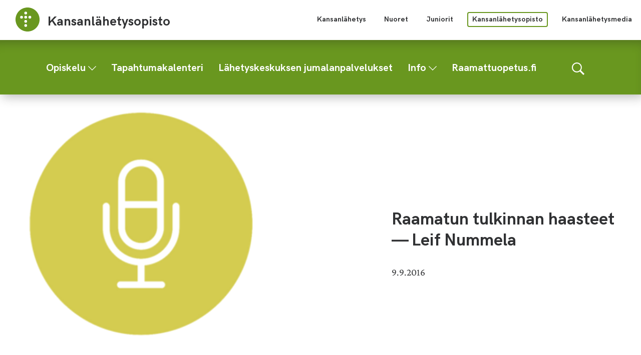

--- FILE ---
content_type: text/html; charset=UTF-8
request_url: https://kansanlahetysopisto.fi/2016/09/09/raamatuntulkinnan-haasteet-leif-nummela/
body_size: 11105
content:
					<!doctype html>
<html lang="fi">
<head>
	<meta charset="utf-8">
	<meta http-equiv="x-ua-compatible" content="ie=edge">
	<meta name="viewport" content="width=device-width, initial-scale=1">
	<meta name="msapplication-TileColor" content="#2b5797">
	<meta name="theme-color" content="#ffffff">
			<link rel="apple-touch-icon" sizes="180x180" href="https://kansanlahetysopisto.fi/wp-content/uploads/sites/3/2019/09/cropped-kansanlahetysopisto_logo_rgb_72dpi-1-180x180.png">
		<link rel="icon" type="image/png" sizes="32x32" href="https://kansanlahetysopisto.fi/wp-content/uploads/sites/3/2019/09/cropped-kansanlahetysopisto_logo_rgb_72dpi-1-32x32.png">
		<link rel="icon" type="image/png" sizes="16x16" href="https://kansanlahetysopisto.fi/wp-content/uploads/sites/3/2019/09/cropped-kansanlahetysopisto_logo_rgb_72dpi-1-32x32.png">
			<link rel="mask-icon" href="/wp-content/themes/sekl/dist/images/safari-pinned-tab.svg" color="#5bbad5">
			<link rel="preload" as="script" href="https://consent.cookiebot.com/uc.js">
			<!-- cookiebot script start -->
	<script id="Cookiebot" src="https://consent.cookiebot.com/uc.js" data-culture="fi" data-cbid="a39e9edf-266d-4ff5-9ed3-c4c3d8d22ac7" data-blockingmode="auto" type="text/javascript"></script>
	<!-- cookiebot script end -->
	<title>Raamatun tulkinnan haasteet — Leif Nummela | Kansanlähetysopisto</title>
	<style>img:is([sizes="auto" i], [sizes^="auto," i]) { contain-intrinsic-size: 3000px 1500px }</style>
	
<!-- The SEO Framework by Sybre Waaijer -->
<link rel="canonical" href="https://kansanlahetysopisto.fi/2016/09/09/raamatuntulkinnan-haasteet-leif-nummela/" />
<meta name="description" content="Leif Nummela: Raamatun tulkinnan haasteet ja nykypäivän ihmiskäsitys – onko Raamattu relevantti tämän päivän ihmiselle?" />
<meta property="og:type" content="article" />
<meta property="og:locale" content="fi_FI" />
<meta property="og:site_name" content="Kansanlähetysopisto" />
<meta property="og:title" content="Raamatun tulkinnan haasteet — Leif Nummela | Kansanlähetysopisto" />
<meta property="og:description" content="Leif Nummela: Raamatun tulkinnan haasteet ja nykypäivän ihmiskäsitys – onko Raamattu relevantti tämän päivän ihmiselle? Opetus pidettiin Ryttylän Kansanlähetysopistolla 9.9.2016…" />
<meta property="og:url" content="https://kansanlahetysopisto.fi/2016/09/09/raamatuntulkinnan-haasteet-leif-nummela/" />
<meta property="og:image" content="https://kansanlahetysopisto.fi/wp-content/uploads/sites/3/2020/04/kuuntelusymboli-kapea-1200x394.png" />
<meta property="og:image:width" content="1689" />
<meta property="og:image:height" content="394" />
<meta property="article:published_time" content="2016-09-09T16:30:00+00:00" />
<meta property="article:modified_time" content="2020-12-22T09:06:22+00:00" />
<meta name="twitter:card" content="summary_large_image" />
<meta name="twitter:title" content="Raamatun tulkinnan haasteet — Leif Nummela | Kansanlähetysopisto" />
<meta name="twitter:description" content="Leif Nummela: Raamatun tulkinnan haasteet ja nykypäivän ihmiskäsitys – onko Raamattu relevantti tämän päivän ihmiselle? Opetus pidettiin Ryttylän Kansanlähetysopistolla 9.9.2016…" />
<meta name="twitter:image" content="https://kansanlahetysopisto.fi/wp-content/uploads/sites/3/2020/04/kuuntelusymboli-kapea-1200x394.png" />
<script type="application/ld+json">{"@context":"https://schema.org","@graph":[{"@type":"WebSite","@id":"https://kansanlahetysopisto.fi/#/schema/WebSite","url":"https://kansanlahetysopisto.fi/","name":"Kansanlähetysopisto","inLanguage":"fi","potentialAction":{"@type":"SearchAction","target":{"@type":"EntryPoint","urlTemplate":"https://kansanlahetysopisto.fi/etsi/{search_term_string}/"},"query-input":"required name=search_term_string"},"publisher":{"@type":"Organization","@id":"https://kansanlahetysopisto.fi/#/schema/Organization","name":"Kansanlähetysopisto","url":"https://kansanlahetysopisto.fi/","logo":{"@type":"ImageObject","url":"https://kansanlahetysopisto.fi/wp-content/uploads/sites/3/2020/04/kuuntelusymboli-kapea-1200x394.png","contentUrl":"https://kansanlahetysopisto.fi/wp-content/uploads/sites/3/2020/04/kuuntelusymboli-kapea-1200x394.png","width":1689,"height":394}}},{"@type":"WebPage","@id":"https://kansanlahetysopisto.fi/2016/09/09/raamatuntulkinnan-haasteet-leif-nummela/","url":"https://kansanlahetysopisto.fi/2016/09/09/raamatuntulkinnan-haasteet-leif-nummela/","name":"Raamatun tulkinnan haasteet — Leif Nummela | Kansanlähetysopisto","description":"Leif Nummela: Raamatun tulkinnan haasteet ja nykypäivän ihmiskäsitys – onko Raamattu relevantti tämän päivän ihmiselle?","inLanguage":"fi","isPartOf":{"@id":"https://kansanlahetysopisto.fi/#/schema/WebSite"},"breadcrumb":{"@type":"BreadcrumbList","@id":"https://kansanlahetysopisto.fi/#/schema/BreadcrumbList","itemListElement":[{"@type":"ListItem","position":1,"item":"https://kansanlahetysopisto.fi/","name":"Kansanlähetysopisto"},{"@type":"ListItem","position":2,"item":"https://kansanlahetysopisto.fi/kategoria/raamattuopetus/","name":"Kategoria: Raamattuopetus"},{"@type":"ListItem","position":3,"name":"Raamatun tulkinnan haasteet — Leif Nummela"}]},"potentialAction":{"@type":"ReadAction","target":"https://kansanlahetysopisto.fi/2016/09/09/raamatuntulkinnan-haasteet-leif-nummela/"},"datePublished":"2016-09-09T16:30:00+00:00","dateModified":"2020-12-22T09:06:22+00:00","author":{"@type":"Person","@id":"https://kansanlahetysopisto.fi/#/schema/Person/336f4c80d49433aa57bea41b1a0697cf","name":"tiitusluukkanen"}}]}</script>
<!-- / The SEO Framework by Sybre Waaijer | 2.11ms meta | 0.12ms boot -->

<link rel='dns-prefetch' href='//maps.googleapis.com' />
		<!-- This site uses the Google Analytics by MonsterInsights plugin v9.11.1 - Using Analytics tracking - https://www.monsterinsights.com/ -->
							<script src="//www.googletagmanager.com/gtag/js?id=G-G90D2ZTRRR"  data-cfasync="false" data-wpfc-render="false" type="text/plain" data-cookieconsent="statistics" async></script>
			<script data-cfasync="false" data-wpfc-render="false" type="text/plain" data-cookieconsent="statistics">
				var mi_version = '9.11.1';
				var mi_track_user = true;
				var mi_no_track_reason = '';
								var MonsterInsightsDefaultLocations = {"page_location":"https:\/\/kansanlahetysopisto.fi\/2016\/09\/09\/raamatuntulkinnan-haasteet-leif-nummela\/"};
								if ( typeof MonsterInsightsPrivacyGuardFilter === 'function' ) {
					var MonsterInsightsLocations = (typeof MonsterInsightsExcludeQuery === 'object') ? MonsterInsightsPrivacyGuardFilter( MonsterInsightsExcludeQuery ) : MonsterInsightsPrivacyGuardFilter( MonsterInsightsDefaultLocations );
				} else {
					var MonsterInsightsLocations = (typeof MonsterInsightsExcludeQuery === 'object') ? MonsterInsightsExcludeQuery : MonsterInsightsDefaultLocations;
				}

								var disableStrs = [
										'ga-disable-G-G90D2ZTRRR',
									];

				/* Function to detect opted out users */
				function __gtagTrackerIsOptedOut() {
					for (var index = 0; index < disableStrs.length; index++) {
						if (document.cookie.indexOf(disableStrs[index] + '=true') > -1) {
							return true;
						}
					}

					return false;
				}

				/* Disable tracking if the opt-out cookie exists. */
				if (__gtagTrackerIsOptedOut()) {
					for (var index = 0; index < disableStrs.length; index++) {
						window[disableStrs[index]] = true;
					}
				}

				/* Opt-out function */
				function __gtagTrackerOptout() {
					for (var index = 0; index < disableStrs.length; index++) {
						document.cookie = disableStrs[index] + '=true; expires=Thu, 31 Dec 2099 23:59:59 UTC; path=/';
						window[disableStrs[index]] = true;
					}
				}

				if ('undefined' === typeof gaOptout) {
					function gaOptout() {
						__gtagTrackerOptout();
					}
				}
								window.dataLayer = window.dataLayer || [];

				window.MonsterInsightsDualTracker = {
					helpers: {},
					trackers: {},
				};
				if (mi_track_user) {
					function __gtagDataLayer() {
						dataLayer.push(arguments);
					}

					function __gtagTracker(type, name, parameters) {
						if (!parameters) {
							parameters = {};
						}

						if (parameters.send_to) {
							__gtagDataLayer.apply(null, arguments);
							return;
						}

						if (type === 'event') {
														parameters.send_to = monsterinsights_frontend.v4_id;
							var hookName = name;
							if (typeof parameters['event_category'] !== 'undefined') {
								hookName = parameters['event_category'] + ':' + name;
							}

							if (typeof MonsterInsightsDualTracker.trackers[hookName] !== 'undefined') {
								MonsterInsightsDualTracker.trackers[hookName](parameters);
							} else {
								__gtagDataLayer('event', name, parameters);
							}
							
						} else {
							__gtagDataLayer.apply(null, arguments);
						}
					}

					__gtagTracker('js', new Date());
					__gtagTracker('set', {
						'developer_id.dZGIzZG': true,
											});
					if ( MonsterInsightsLocations.page_location ) {
						__gtagTracker('set', MonsterInsightsLocations);
					}
										__gtagTracker('config', 'G-G90D2ZTRRR', {"forceSSL":"true","link_attribution":"true"} );
										window.gtag = __gtagTracker;										(function () {
						/* https://developers.google.com/analytics/devguides/collection/analyticsjs/ */
						/* ga and __gaTracker compatibility shim. */
						var noopfn = function () {
							return null;
						};
						var newtracker = function () {
							return new Tracker();
						};
						var Tracker = function () {
							return null;
						};
						var p = Tracker.prototype;
						p.get = noopfn;
						p.set = noopfn;
						p.send = function () {
							var args = Array.prototype.slice.call(arguments);
							args.unshift('send');
							__gaTracker.apply(null, args);
						};
						var __gaTracker = function () {
							var len = arguments.length;
							if (len === 0) {
								return;
							}
							var f = arguments[len - 1];
							if (typeof f !== 'object' || f === null || typeof f.hitCallback !== 'function') {
								if ('send' === arguments[0]) {
									var hitConverted, hitObject = false, action;
									if ('event' === arguments[1]) {
										if ('undefined' !== typeof arguments[3]) {
											hitObject = {
												'eventAction': arguments[3],
												'eventCategory': arguments[2],
												'eventLabel': arguments[4],
												'value': arguments[5] ? arguments[5] : 1,
											}
										}
									}
									if ('pageview' === arguments[1]) {
										if ('undefined' !== typeof arguments[2]) {
											hitObject = {
												'eventAction': 'page_view',
												'page_path': arguments[2],
											}
										}
									}
									if (typeof arguments[2] === 'object') {
										hitObject = arguments[2];
									}
									if (typeof arguments[5] === 'object') {
										Object.assign(hitObject, arguments[5]);
									}
									if ('undefined' !== typeof arguments[1].hitType) {
										hitObject = arguments[1];
										if ('pageview' === hitObject.hitType) {
											hitObject.eventAction = 'page_view';
										}
									}
									if (hitObject) {
										action = 'timing' === arguments[1].hitType ? 'timing_complete' : hitObject.eventAction;
										hitConverted = mapArgs(hitObject);
										__gtagTracker('event', action, hitConverted);
									}
								}
								return;
							}

							function mapArgs(args) {
								var arg, hit = {};
								var gaMap = {
									'eventCategory': 'event_category',
									'eventAction': 'event_action',
									'eventLabel': 'event_label',
									'eventValue': 'event_value',
									'nonInteraction': 'non_interaction',
									'timingCategory': 'event_category',
									'timingVar': 'name',
									'timingValue': 'value',
									'timingLabel': 'event_label',
									'page': 'page_path',
									'location': 'page_location',
									'title': 'page_title',
									'referrer' : 'page_referrer',
								};
								for (arg in args) {
																		if (!(!args.hasOwnProperty(arg) || !gaMap.hasOwnProperty(arg))) {
										hit[gaMap[arg]] = args[arg];
									} else {
										hit[arg] = args[arg];
									}
								}
								return hit;
							}

							try {
								f.hitCallback();
							} catch (ex) {
							}
						};
						__gaTracker.create = newtracker;
						__gaTracker.getByName = newtracker;
						__gaTracker.getAll = function () {
							return [];
						};
						__gaTracker.remove = noopfn;
						__gaTracker.loaded = true;
						window['__gaTracker'] = __gaTracker;
					})();
									} else {
										console.log("");
					(function () {
						function __gtagTracker() {
							return null;
						}

						window['__gtagTracker'] = __gtagTracker;
						window['gtag'] = __gtagTracker;
					})();
									}
			</script>
							<!-- / Google Analytics by MonsterInsights -->
		<link rel='stylesheet' id='sakke/css-css' href='https://kansanlahetysopisto.fi/wp-content/themes/sekl/dist/styles/main.css?ver=cb5b77b9c1aa1697bdb6d9c62cd53e8c' type='text/css' media='all' />
<link rel='stylesheet' id='sakke/sub/css-css' href='https://kansanlahetysopisto.fi/wp-content/themes/sekl/dist/styles/sub-sites.css?ver=cb5b77b9c1aa1697bdb6d9c62cd53e8c' type='text/css' media='all' />
<script type="text/javascript" src="https://kansanlahetysopisto.fi/wp-content/plugins/google-analytics-for-wordpress/assets/js/frontend-gtag.js?ver=afd52a5376ec44fb429fd3440e3f5a0f" id="monsterinsights-frontend-script-js" async="async" data-wp-strategy="async"></script>
<script data-cfasync="false" data-wpfc-render="false" type="text/plain" data-cookieconsent="statistics" id='monsterinsights-frontend-script-js-extra'>/* <![CDATA[ */
var monsterinsights_frontend = {"js_events_tracking":"true","download_extensions":"doc,pdf,ppt,zip,xls,docx,pptx,xlsx","inbound_paths":"[{\"path\":\"\\\/go\\\/\",\"label\":\"affiliate\"},{\"path\":\"\\\/recommend\\\/\",\"label\":\"affiliate\"}]","home_url":"https:\/\/kansanlahetysopisto.fi","hash_tracking":"false","v4_id":"G-G90D2ZTRRR"};/* ]]> */
</script>
<script type="text/javascript" src="//maps.googleapis.com/maps/api/js?key=AIzaSyBfmr6hNUTLG4IIw1qCKpa9J58CdKUQNgw&amp;ver=d9244ebba3d28ef66af8226c4c22720d" id="google-maps-js"></script>
<script type='text/javascript' data-cookieconsent='ignore' src="https://kansanlahetysopisto.fi/wp-includes/js/jquery/jquery.min.js?ver=cc5042756e8a0a9f10dd00dbe13b8e87" id="jquery-core-js"></script>
<script type='text/javascript' data-cookieconsent='ignore' src="https://kansanlahetysopisto.fi/wp-includes/js/jquery/jquery-migrate.min.js?ver=1f2a631a57875fae2aa3ddf0e06ec35f" id="jquery-migrate-js"></script>
<link rel="alternate" title="oEmbed (JSON)" type="application/json+oembed" href="https://kansanlahetysopisto.fi/wp-json/oembed/1.0/embed?url=https%3A%2F%2Fkansanlahetysopisto.fi%2F2016%2F09%2F09%2Fraamatuntulkinnan-haasteet-leif-nummela%2F&#038;lang=fi" />
<link rel="alternate" title="oEmbed (XML)" type="text/xml+oembed" href="https://kansanlahetysopisto.fi/wp-json/oembed/1.0/embed?url=https%3A%2F%2Fkansanlahetysopisto.fi%2F2016%2F09%2F09%2Fraamatuntulkinnan-haasteet-leif-nummela%2F&#038;format=xml&#038;lang=fi" />
    <!-- Meta Pixel Code -->
    <script type="text/plain" data-cookieconsent="marketing">
        !function(f,b,e,v,n,t,s)
        {if(f.fbq)return;n=f.fbq=function(){n.callMethod?
            n.callMethod.apply(n,arguments):n.queue.push(arguments)};
            if(!f._fbq)f._fbq=n;n.push=n;n.loaded=!0;n.version='2.0';
            n.queue=[];t=b.createElement(e);t.async=!0;
            t.src=v;s=b.getElementsByTagName(e)[0];
            s.parentNode.insertBefore(t,s)}(window, document,'script',
            'https://connect.facebook.net/en_US/fbevents.js');
        fbq('init', '585790190948012');
        fbq('track', 'PageView');
    </script>
    <!-- End Meta Pixel Code -->
			<!-- Global site tag (gtag.js) - Google Analytics -->
		<script async type="text/plain" data-cookieconsent="statistics"
		        src="https://www.googletagmanager.com/gtag/js?id="></script>
		<script type="text/plain" data-cookieconsent="statistics">
			window.dataLayer = window.dataLayer || [];

			function gtag() {
				dataLayer.push( arguments );
			}

			gtag( 'js', new Date() );
			gtag( 'config', "" );
		</script>
	<style type="text/css">.recentcomments a{display:inline !important;padding:0 !important;margin:0 !important;}</style><link rel="icon" href="https://kansanlahetysopisto.fi/wp-content/uploads/sites/3/2019/09/cropped-kansanlahetysopisto_logo_rgb_72dpi-1-32x32.png" sizes="32x32" />
<link rel="icon" href="https://kansanlahetysopisto.fi/wp-content/uploads/sites/3/2019/09/cropped-kansanlahetysopisto_logo_rgb_72dpi-1-192x192.png" sizes="192x192" />
<link rel="apple-touch-icon" href="https://kansanlahetysopisto.fi/wp-content/uploads/sites/3/2019/09/cropped-kansanlahetysopisto_logo_rgb_72dpi-1-180x180.png" />
<meta name="msapplication-TileImage" content="https://kansanlahetysopisto.fi/wp-content/uploads/sites/3/2019/09/cropped-kansanlahetysopisto_logo_rgb_72dpi-1-270x270.png" />
</head>

<body class="wp-singular post-template-default single single-post postid-1954 single-format-standard wp-theme-sekl site-campus is_sub_site">
<!--[if IE]>
<div class="alert alert-warning">
	You are using an <strong>outdated</strong> browser. Please <a href="http://browsehappy.com/">upgrade your
	browser</a> to improve your experience.</div>
<![endif]-->
<div class="wrap">
	<a class="skip-link" href="#content">Siirry sisältöön</a>
<header class="banner" role="banner">
	<div class="banner__main-area">
		<div class="container--banner">
			<div class="banner__top-row">
				<div class="site-branding">
					<strong class="site-branding__title">
						<a
								href="https://kansanlahetysopisto.fi/"
								rel="home"
								class="site-branding__link"
						>
							<svg version="1.1" xmlns="http://www.w3.org/2000/svg" x="0" y="0" width="50" height="50" viewBox="0 0 50 50"><path d="M49.026 24.994C49.026 38.256 38.277 49 25.013 49 11.752 49 1 38.256 1 24.994 1 11.744 11.752 1 25.013 1c13.264 0 24.013 10.744 24.013 23.994zM24.089 12.079a2.773 2.773 0 00-2.77-2.771 2.773 2.773 0 00-2.771 2.771 2.77 2.77 0 005.541 0zm0 8.304a2.769 2.769 0 00-2.77-2.768 2.769 2.769 0 100 5.539 2.772 2.772 0 002.77-2.771zm0 8.309a2.77 2.77 0 10-5.54.002 2.77 2.77 0 005.54-.002zm8.313-8.309a2.77 2.77 0 00-2.772-2.768 2.77 2.77 0 100 5.539 2.773 2.773 0 002.772-2.771zm-16.625 0a2.767 2.767 0 00-2.77-2.768 2.769 2.769 0 100 5.539 2.77 2.77 0 002.77-2.771zm8.312 16.619a2.772 2.772 0 00-2.77-2.771 2.772 2.772 0 00-2.771 2.771 2.771 2.771 0 005.541 0z" fill="#009CDE"/></svg>							<div class="site-branding__text-wrapper">
								<span class="site-branding__text">
									Kansanlähetysopisto								</span>
															</div>
						</a>
					</strong>
				</div>

				<nav class="multi-site-nav">
					<button class="multi-site-nav__toggle" data-banner-toggle="multi-site"
					        title="Avaa tai sulje sivustovalikko">
						<span
								class="multi-site-nav__toggle-icon multi-site-nav__toggle-icon--open"><svg width="16" height="10" viewBox="0 0 16 10" version="1.1" xmlns="http://www.w3.org/2000/svg"><path d="M15.515 6.857c.724.775.626 1.942-.22 2.606a2.155 2.155 0 01-2.62 0L8.05 5.23 3.427 9.463c-.786.716-2.055.716-2.841 0a1.742 1.742 0 010-2.606L8.05 0l7.464 6.857z" fill="#000" fill-rule="evenodd"/></svg></span>
						<span
								class="multi-site-nav__toggle-icon multi-site-nav__toggle-icon--close"><svg width="16" height="10" viewBox="0 0 16 10" version="1.1" xmlns="http://www.w3.org/2000/svg"><path d="M15.515 6.857c.724.775.626 1.942-.22 2.606a2.155 2.155 0 01-2.62 0L8.05 5.23 3.427 9.463c-.786.716-2.055.716-2.841 0a1.742 1.742 0 010-2.606L8.05 0l7.464 6.857z" fill="#000" fill-rule="evenodd"/></svg></span>
					</button>
					<ul class="multi-site-nav__list multi-site-nav__list--close">
													<li class="multi-site-nav__list-item ">
								<a class="multi-site-nav__link "
								   href="https://kansanlahetys.fi/">
									Kansanlähetys								</a>
							</li>
													<li class="multi-site-nav__list-item ">
								<a class="multi-site-nav__link "
								   href="https://nm.fi/">
									Nuoret								</a>
							</li>
													<li class="multi-site-nav__list-item ">
								<a class="multi-site-nav__link "
								   href="http://donkki.net/">
									Juniorit								</a>
							</li>
													<li class="multi-site-nav__list-item multi-site-nav__list-item--active">
								<a class="multi-site-nav__link multi-site-nav__link--active"
								   href="http://kansanlahetysopisto.fi/">
									Kansanlähetysopisto								</a>
							</li>
													<li class="multi-site-nav__list-item ">
								<a class="multi-site-nav__link "
								   href="https://www.klmedia.fi/">
									Kansanlähetysmedia								</a>
							</li>
											</ul>

				</nav>

							</div>
			<div class="banner__theme-row">
				<div class="navigation-area">

					<button class="search-toggle" data-banner-toggle="search"
					        title="Näytä tai piilota hakulomake">
						<span
								class="search-toggle__icon search-toggle__icon--open"><svg xmlns="http://www.w3.org/2000/svg" viewBox="0 0 60 60"><path d="M37 10.5C33.4 6.8 29 5 23.8 5s-9.6 1.8-13.3 5.5S5 18.5 5 23.8s1.8 9.6 5.5 13.3 8.1 5.5 13.3 5.5S33.4 40.7 37 37c3.8-3.8 5.6-8.2 5.6-13.3s-1.8-9.5-5.6-13.2zm6.8 26.1l-.6 1.1 16.9 17-5.4 5.3-16.9-17-1.1.8c-4.2 2.6-8.5 3.9-13 3.9-6.6 0-12.2-2.3-16.8-7-4.6-4.7-7-10.3-7-16.9S2.3 11.6 7 7c4.6-4.6 10.2-7 16.8-7S36 2.3 40.6 7c4.6 4.6 7 10.2 7 16.8-.1 4.5-1.3 8.8-3.8 12.8z"/></svg></span>
						<span
								class="search-toggle__icon search-toggle__icon--close"><svg xmlns="http://www.w3.org/2000/svg" viewBox="0 0 30 30"><path d="M28.1 0L30 1.9 16.9 15 30 28.1 28.1 30 15 16.9 1.9 30 0 28.1 13.1 15 0 1.9 1.9 0 15 13.1z"/></svg></span>
					</button>

					<div class="search-form-wrapper">
						<form role="search" method="get" class="search-form" action="https://kansanlahetysopisto.fi/">

	<label class="sr-only">Search site</label>

	<input type="search" value="" name="s" class="search-form__field"
	       placeholder="Search site" required>

	<button type="submit" class="search-form__button">
		<svg xmlns="http://www.w3.org/2000/svg" viewBox="0 0 60 60"><path d="M37 10.5C33.4 6.8 29 5 23.8 5s-9.6 1.8-13.3 5.5S5 18.5 5 23.8s1.8 9.6 5.5 13.3 8.1 5.5 13.3 5.5S33.4 40.7 37 37c3.8-3.8 5.6-8.2 5.6-13.3s-1.8-9.5-5.6-13.2zm6.8 26.1l-.6 1.1 16.9 17-5.4 5.3-16.9-17-1.1.8c-4.2 2.6-8.5 3.9-13 3.9-6.6 0-12.2-2.3-16.8-7-4.6-4.7-7-10.3-7-16.9S2.3 11.6 7 7c4.6-4.6 10.2-7 16.8-7S36 2.3 40.6 7c4.6 4.6 7 10.2 7 16.8-.1 4.5-1.3 8.8-3.8 12.8z"/></svg>	</button>

</form>
					</div>

					<button class="primary-nav-toggle hamburger hamburger--squeeze" data-banner-toggle="primary-nav"
					        type="button" aria-label="Valikko">
						<span class="hamburger-box">
							<span class="hamburger-inner"></span>
						</span>
					</button>

					<div class="primary-nav-wrapper">
						<div class="primary-nav-container">
							<nav id="primary-nav" class="primary-nav">
								<ul class="primary-nav-lvl-1"><li class="primary-nav-lvl-1__item"><a class="primary-nav-lvl-1__link"  href="https://kansanlahetysopisto.fi/opiskelu/"><span>Opiskelu</span></a>
<button class="primary-nav-lvl-1__sub-menu-toggle" data-banner-toggle="sub-menu" title="Avaa tai sulje alavalikko"><svg xmlns="http://www.w3.org/2000/svg" width="10" height="6" viewBox="0 0 10 6" fill="#FFF" fill-rule="evenodd"><path d="M9.406 0L10 .656 5 6 0 .656.594 0 5 4.688z"/></svg></button>

<ul class="primary-nav-lvl-2 primary-nav-lvl">
	<li class="primary-nav-lvl-2__item"><a class="primary-nav-lvl-2__link"  href="https://kansanlahetysopisto.fi/opiskelu/opintolinjat/pitkat-opintolinjat/"><span>Pitkät opintolinjat</span></a>
	<button class="primary-nav-lvl-2__sub-menu-toggle" data-banner-toggle="sub-menu" title="Avaa tai sulje alavalikko"><svg xmlns="http://www.w3.org/2000/svg" width="10" height="6" viewBox="0 0 10 6" fill="#FFF" fill-rule="evenodd"><path d="M9.406 0L10 .656 5 6 0 .656.594 0 5 4.688z"/></svg></button>

	<ul class="primary-nav-lvl-3 primary-nav-lvl">
		<li class="primary-nav-lvl-3__item"><a class="primary-nav-lvl-3__link"  href="https://kansanlahetysopisto.fi/opiskelu/opintolinjat/pitkat-opintolinjat/raamattulinja/"><span>Raamattulinja</span></a></li>
		<li class="primary-nav-lvl-3__item"><a class="primary-nav-lvl-3__link"  href="https://kansanlahetysopisto.fi/opiskelu/opintolinjat/pitkat-opintolinjat/apologialinja/"><span>Apologialinja</span></a></li>
		<li class="primary-nav-lvl-3__item"><a class="primary-nav-lvl-3__link"  href="https://kansanlahetysopisto.fi/opiskelu/opintolinjat/pitkat-opintolinjat/kansainvalisyyslinja/"><span>Kansainvälisyyslinja</span></a></li>
		<li class="primary-nav-lvl-3__item"><a class="primary-nav-lvl-3__link"  href="https://kansanlahetysopisto.fi/opiskelu/opintolinjat/pitkat-opintolinjat/nuorisotyolinja/"><span>Nuorisotyölinja</span></a></li>
		<li class="primary-nav-lvl-3__item"><a class="primary-nav-lvl-3__link"  href="https://kansanlahetysopisto.fi/opiskelu/opintolinjat/pitkat-opintolinjat/palvelutyolinja/"><span>Palvelutyölinja</span></a></li>
		<li class="primary-nav-lvl-3__item"><a class="primary-nav-lvl-3__link"  href="https://kansanlahetysopisto.fi/?page_id=190"><span>Medialinja</span></a></li>
		<li class="primary-nav-lvl-3__item"><a class="primary-nav-lvl-3__link"  href="https://kansanlahetysopisto.fi/?page_id=116"><span>Maahanmuuttajalinja</span></a></li>
		<li class="primary-nav-lvl-3__item"><a class="primary-nav-lvl-3__link"  href="https://kansanlahetysopisto.fi/opiskelu/opintolinjat/pitkat-opintolinjat/lahetyslinja/"><span>Lähetyslinja</span></a></li>
		<li class="primary-nav-lvl-3__item"><a class="primary-nav-lvl-3__link"  href="https://kansanlahetysopisto.fi/?page_id=3841"><span>Verkkoraamattulinja</span></a></li>
	</ul>
</li>
	<li class="primary-nav-lvl-2__item"><a class="primary-nav-lvl-2__link"  href="https://kansanlahetysopisto.fi/opiskelu/opintolinjat/kesalinjat/"><span>Kesälinjat</span></a>
	<button class="primary-nav-lvl-2__sub-menu-toggle" data-banner-toggle="sub-menu" title="Avaa tai sulje alavalikko"><svg xmlns="http://www.w3.org/2000/svg" width="10" height="6" viewBox="0 0 10 6" fill="#FFF" fill-rule="evenodd"><path d="M9.406 0L10 .656 5 6 0 .656.594 0 5 4.688z"/></svg></button>

	<ul class="primary-nav-lvl-3 primary-nav-lvl">
		<li class="primary-nav-lvl-3__item"><a class="primary-nav-lvl-3__link"  href="https://kansanlahetysopisto.fi/?page_id=400"><span>Kesätiimilinja</span></a></li>
		<li class="primary-nav-lvl-3__item"><a class="primary-nav-lvl-3__link"  href="https://kansanlahetysopisto.fi/?page_id=405"><span>Mediatiimi</span></a></li>
		<li class="primary-nav-lvl-3__item"><a class="primary-nav-lvl-3__link"  href="https://kansanlahetysopisto.fi/opiskelu/opintolinjat/kesalinjat/tanssilinja/"><span>Kesätanssilinja</span></a></li>
		<li class="primary-nav-lvl-3__item"><a class="primary-nav-lvl-3__link"  href="https://kansanlahetysopisto.fi/?page_id=414"><span>Teatteritiimi</span></a></li>
		<li class="primary-nav-lvl-3__item"><a class="primary-nav-lvl-3__link"  href="https://kansanlahetysopisto.fi/?page_id=417"><span>Urheilumissiotiimi</span></a></li>
	</ul>
</li>
	<li class="primary-nav-lvl-2__item"><a class="primary-nav-lvl-2__link"  href="https://kansanlahetysopisto.fi/opiskelu/verkkokurssit/"><span>Verkkokurssit</span></a>
	<button class="primary-nav-lvl-2__sub-menu-toggle" data-banner-toggle="sub-menu" title="Avaa tai sulje alavalikko"><svg xmlns="http://www.w3.org/2000/svg" width="10" height="6" viewBox="0 0 10 6" fill="#FFF" fill-rule="evenodd"><path d="M9.406 0L10 .656 5 6 0 .656.594 0 5 4.688z"/></svg></button>

	<ul class="primary-nav-lvl-3 primary-nav-lvl">
		<li class="primary-nav-lvl-3__item"><a class="primary-nav-lvl-3__link"  href="https://kansanlahetysopisto.fi/opiskelu/verkkokurssit/kysymyksia-verkko-opiskelusta/"><span>Kysymyksiä verkko-opiskelusta</span></a></li>
	</ul>
</li>
	<li class="primary-nav-lvl-2__item"><a class="primary-nav-lvl-2__link"  href="https://kansanlahetysopisto.fi/opiskelu/periodit/"><span>Arkiperiodit</span></a></li>
	<li class="primary-nav-lvl-2__item"><a class="primary-nav-lvl-2__link"  href="https://kansanlahetysopisto.fi/opiskelu/kansanlahetyskoulu/"><span>Kansanlähetyskoulu</span></a></li>
	<li class="primary-nav-lvl-2__item"><a class="primary-nav-lvl-2__link"  href="https://kansanlahetysopisto.fi/opiskelu/opintomatkat/"><span>Opintomatkat</span></a></li>
	<li class="primary-nav-lvl-2__item"><a class="primary-nav-lvl-2__link"  href="https://kansanlahetysopisto.fi/materiaalipankki/#37"><span>Tarinoita opistolta</span></a></li>
</ul>
</li>
<li class="primary-nav-lvl-1__item"><a class="primary-nav-lvl-1__link"  href="https://kansanlahetysopisto.fi/tapahtumakalenteri/"><span>Tapahtumakalenteri</span></a></li>
<li class="primary-nav-lvl-1__item"><a class="primary-nav-lvl-1__link"  href="https://kansanlahetysopisto.fi/jumalanpalvelukset/"><span>Lähetyskeskuksen jumalanpalvelukset</span></a></li>
<li class="primary-nav-lvl-1__item"><a class="primary-nav-lvl-1__link"  href="https://kansanlahetysopisto.fi/info/"><span>Info</span></a>
<button class="primary-nav-lvl-1__sub-menu-toggle" data-banner-toggle="sub-menu" title="Avaa tai sulje alavalikko"><svg xmlns="http://www.w3.org/2000/svg" width="10" height="6" viewBox="0 0 10 6" fill="#FFF" fill-rule="evenodd"><path d="M9.406 0L10 .656 5 6 0 .656.594 0 5 4.688z"/></svg></button>

<ul class="primary-nav-lvl-2 primary-nav-lvl">
	<li class="primary-nav-lvl-2__item"><a class="primary-nav-lvl-2__link"  href="https://kansanlahetysopisto.fi/info/opiston-henkilokunta/"><span>Opiston henkilökunta</span></a></li>
	<li class="primary-nav-lvl-2__item"><a class="primary-nav-lvl-2__link"  href="https://kansanlahetysopisto.fi/info/ajo-ohjeet/"><span>Ajo-ohjeet</span></a></li>
	<li class="primary-nav-lvl-2__item"><a class="primary-nav-lvl-2__link"  href="https://kansanlahetysopisto.fi/info/opiston-hinnasto/"><span>Opiston hinnasto</span></a></li>
	<li class="primary-nav-lvl-2__item"><a class="primary-nav-lvl-2__link"  href="https://kansanlahetysopisto.fi/info/usein-kysytyt-kysymykset/"><span>Usein kysytyt kysymykset</span></a></li>
	<li class="primary-nav-lvl-2__item"><a class="primary-nav-lvl-2__link"  target="_blank" href="https://kansanlahetys.fi/peruutusehdot/"><span>Yleiset peruutusehtomme</span></a></li>
	<li class="primary-nav-lvl-2__item"><a class="primary-nav-lvl-2__link"  href="https://kansanlahetysopisto.fi/info/talkoolaiseksi/"><span>Talkoolaiseksi</span></a></li>
	<li class="primary-nav-lvl-2__item"><a class="primary-nav-lvl-2__link"  href="https://kansanlahetysopisto.fi/opiston-ystavakirjeen-tilaus/"><span>Opiston ystäväkirjeen tilaus</span></a></li>
</ul>
</li>
<li class="primary-nav-lvl-1__item"><a class="primary-nav-lvl-1__link"  href="https://kansanlahetysopisto.fi/raamattuopetus/"><span>Raamattuopetus.fi</span></a></li>
</ul>							</nav>
						</div>
					</div>
				</div>
			</div>
		</div>
	</div>
</header>	<main class="main" role="document">
		<div class="container-fluid" id="content">


								<section class="s-landing-page-header" data-addsearch="include">
			<div
		class="b-hero-image "
		style="background-image: url('https://kansanlahetysopisto.fi/wp-content/uploads/sites/3/2020/04/kuuntelusymboli-kapea-660x394.png')"	>
	</div>

<div class="b-lift-content-large">
	<div class="b-lift-content-container">
									<h1 class="b-lift-content-large__title">
					Raamatun tulkinnan haasteet — Leif Nummela				</h1>
					

					<div class="b-lift-content-large__content">
				9.9.2016			</div>
		
			</div>
</div>
	</section>

						<div class="page__breadcrumbs-wrapper">
				<ul id="breadcrumbs" class="breadcrumbs"><li class="breadcrumbs__list-item"><a href="https://kansanlahetysopisto.fi/" class="breadcrumbs__link">Etusivu</a></li><span class="breadcrumbs__divider">/</span><li class="breadcrumbs__list-item"><a href="https://kansanlahetysopisto.fi/materiaalipankki/" class="breadcrumbs__link">Materiaalipankki</a></li><span class="breadcrumbs__divider">/</span><li class="breadcrumbs__list-item"><a href="https://kansanlahetysopisto.fi/materiaalipankki/" class="breadcrumbs__link">Artikkelit</a></li><span class="breadcrumbs__divider">/</span><li class="breadcrumbs__list-item breadcrumbs__list-item--active">Raamatun tulkinnan haasteet — Leif Nummela </li></ul>			</div>
			<div class="row">
				<div class="col-lg-6 col-md-9 offset-md-3">
										<div class="entry-content">
						<!--[if lt IE 9]><script>document.createElement('audio');</script><![endif]-->
<audio class="wp-audio-shortcode" id="audio-1954-1" preload="none" style="width: 100%;" controls="controls"><source type="audio/mpeg" src="https://kansanlahetysopisto.fi/wp-content/uploads/sites/3/2020/08/02-Raamatuntulkinnan-haasteet-Leif-Nummela.mp3?_=1" /><a href="https://kansanlahetysopisto.fi/wp-content/uploads/sites/3/2020/08/02-Raamatuntulkinnan-haasteet-Leif-Nummela.mp3">https://kansanlahetysopisto.fi/wp-content/uploads/sites/3/2020/08/02-Raamatuntulkinnan-haasteet-Leif-Nummela.mp3</a></audio>
<p><strong>Leif Nummela: </strong>Raamatun tulkinnan haasteet ja nykypäivän ihmiskäsitys – onko Raamattu relevantti tämän päivän ihmiselle?</p>
<p>Opetus pidettiin Ryttylän Kansanlähetysopistolla 9.9.2016 tapahtumassa <em>Tätä on kristinusko, tätä se ei ole – Väärin ymmärretty Raamattu</em>.</p>
<p><em>Viikonlopun aikana keskityttiin Raamatun tulkintaan ja sen parempaan ymmärtämiseen. Onko Raamatun ymmärtämyksissämme väärinymmärryksiä ja miten ymmärtää Raamattua oikein? Viikonlopun opetuksissa painiskeltiin erityisesti Raamatun epäoikeudenmukaisilta tuntuvien teemojen äärellä.</em></p>
<p><em>Tapahtuman pääpuhuja Paul Copan on kristitty etiikan ja filosofian professori Amerikasta Floridasta. Hän on perehtynyt ennen kaikkea Raamatun väkivaltaisuuteen ja etiikkaan liittyviin kysymyksiin.</em></p>
					</div>
																			</div>
				<div class="col-lg-3">
					
	<section class="s-right-column-links" data-addsearch="include">
			<div class="b-link-list">
					<h3 class="b-link-list__title">
				Pikalinkit			</h3>
														<p class="b-link-list__link-wrapper">
					<a
						class="b-link-list__link"
						href="https://kansanlahetysopisto.fi/raamattuopetus/"
																	>
						Raamattuopetus.fi –pääsivulle						<span class="b-link-list__icon"><svg width="10" height="16" viewBox="0 0 10 16" version="1.1" xmlns="http://www.w3.org/2000/svg"><path d="M3.143.485C2.368-.24 1.201-.141.537.705a2.155 2.155 0 000 2.62L4.77 7.95.537 12.573c-.716.786-.716 2.055 0 2.841a1.742 1.742 0 002.606 0L10 7.95 3.143.485z" fill="#000" fill-rule="evenodd"/></svg></span>
					</a>
				</p>
															<p class="b-link-list__link-wrapper">
					<a
						class="b-link-list__link"
						href="https://kansanlahetysopisto.fi/raamattuopetus/apologia/"
																	>
						Saman aihekategorian sivulle						<span class="b-link-list__icon"><svg width="10" height="16" viewBox="0 0 10 16" version="1.1" xmlns="http://www.w3.org/2000/svg"><path d="M3.143.485C2.368-.24 1.201-.141.537.705a2.155 2.155 0 000 2.62L4.77 7.95.537 12.573c-.716.786-.716 2.055 0 2.841a1.742 1.742 0 002.606 0L10 7.95 3.143.485z" fill="#000" fill-rule="evenodd"/></svg></span>
					</a>
				</p>
															<p class="b-link-list__link-wrapper">
					<a
						class="b-link-list__link"
						href="https://kansanlahetysopisto.fi/materiaalipankki/#515"
																	>
						Saman tapahtuman tai sarjan kaikki julkaisut						<span class="b-link-list__icon"><svg width="10" height="16" viewBox="0 0 10 16" version="1.1" xmlns="http://www.w3.org/2000/svg"><path d="M3.143.485C2.368-.24 1.201-.141.537.705a2.155 2.155 0 000 2.62L4.77 7.95.537 12.573c-.716.786-.716 2.055 0 2.841a1.742 1.742 0 002.606 0L10 7.95 3.143.485z" fill="#000" fill-rule="evenodd"/></svg></span>
					</a>
				</p>
						</div>
		</section>
												
	<section class="s-same-category-news-list" data-addsearch="include">
			<div class="b-news-list">
					<h3 class="b-news-list__title">
				Aiheeseen liittyvät artikkelit			</h3>
											<p class="b-news-list__date">
					23.1.2024				</p>
										<p class="b-news-list__link-wrapper">
					<a
						class="b-news-list__link"
						href="https://kansanlahetysopisto.fi/2024/01/23/kaupungistumisen-haaste-kristilliselle-lahetystyolle-suomessa/"
																	>
						Kaupungistumisen haaste kristilliselle lähetystyölle Suomessa					</a>
				</p>
			
									<p class="b-news-list__date">
					12.5.2021				</p>
										<p class="b-news-list__link-wrapper">
					<a
						class="b-news-list__link"
						href="https://kansanlahetysopisto.fi/2021/05/12/jae-jakeelta-joh-143-45-vesa-ollilainen/"
																	>
						Jae Jakeelta | Joh.1:43-45 &#8211; Vesa Ollilainen					</a>
				</p>
			
									<p class="b-news-list__date">
					5.5.2021				</p>
										<p class="b-news-list__link-wrapper">
					<a
						class="b-news-list__link"
						href="https://kansanlahetysopisto.fi/2021/05/05/jae-jakeelta-joh-143-vesa-ollilainen/"
																	>
						Jae Jakeelta | Joh.1:43 &#8211; Vesa Ollilainen					</a>
				</p>
			
									<p class="b-news-list__date">
					28.4.2021				</p>
										<p class="b-news-list__link-wrapper">
					<a
						class="b-news-list__link"
						href="https://kansanlahetysopisto.fi/2021/04/28/jae-jakeelta-joh-140-42-vesa-ollilainen/"
																	>
						Jae Jakeelta | Joh.1:40-42 &#8211; Vesa Ollilainen					</a>
				</p>
			
									<p class="b-news-list__date">
					21.4.2021				</p>
										<p class="b-news-list__link-wrapper">
					<a
						class="b-news-list__link"
						href="https://kansanlahetysopisto.fi/2021/04/21/jae-jakeelta-joh-140-41-vesa-ollilainen/"
																	>
						Jae Jakeelta | Joh.1:40-41 &#8211; Vesa Ollilainen					</a>
				</p>
			
			</div>

	</section>
																									</div>
			</div>
		</div>
				</main><!-- /.main -->
	<footer class="footer">
	<div class="container">
		<div class="row">
												<div class="col-xl-3 col-lg-3 col-md-6">
						<div class="footer__column">
														<h3 class="footer__column-header">Yhteystiedot</h3>
							<div class="footer__column-content">
								<div class="textwidget">
<p><strong>Kansanlähetysopisto<br />
Opistotie 6<br />
12310 Ryttylä</strong></p>
<p><strong>opisto@sekl.fi</strong></p>
<p><strong>Sähköpostiosoitteet:</strong></p>
<p><strong> etunimi.sukunimi@sekl.fi</strong></p>
<p><a href="https://kansanlahetys.fi/wp-content/uploads/2019/06/Tietosuojaseloste-SEKL-2018.pdf" target="_blank" rel="noopener">Tietosuojaseloste</a></p>
</div>
							</div>
							
	<a class="cookiebot-settings-link" href="javascript:CookieConsent.renew();">
		Näytä evästeasetukset	</a>

							</div>
					</div>
									<div class="col-xl-3 col-lg-3 col-md-6">
						<div class="footer__column">
														<h3 class="footer__column-header">Puhelin</h3>
							<div class="footer__column-content">
								<p><strong>Vaihde: 019 77 920</strong></p>
							</div>
													</div>
					</div>
									<div class="col-xl-3 col-lg-3 col-md-6">
						<div class="footer__column">
														<h3 class="footer__column-header">Pankkiyhteydet</h3>
							<div class="footer__column-content">
								<p>NORDEA: FI83 2070 1800 0283 25<br />
Swift/Bic-koodi: NDEAFIHH</p>
<p><strong>OP: FI14 5043 1920 0034 52<br />
Swift/Bic-koodi: OKOYFIHH</strong></p>
<p><strong>DANSKE BANK: FI55 8000 1800 2241 32<br />
Swift/Bic-koodi: DABAFIHH</strong></p>
							</div>
													</div>
					</div>
									<div class="col-xl-3 col-lg-3 col-md-6">
						<div class="footer__column">
														<h3 class="footer__column-header"></h3>
							<div class="footer__column-content">
								<p><img loading="lazy" class="alignnone size-medium wp-image-4552" src="https://kansanlahetysopisto.fi/wp-content/uploads/sites/3/2023/03/yhdessa-tunnus-valkoinen-rgb-300x99.png" alt="" width="300" height="99" /><br />
<a href="http://kansanopistot.fi">kansanopistot.fi</a></p>
							</div>
													</div>
					</div>
									</div>
	</div>
</footer>
</div><!-- /.wrap -->
<script type="speculationrules">
{"prefetch":[{"source":"document","where":{"and":[{"href_matches":"\/*"},{"not":{"href_matches":["\/wp-*.php","\/wp-admin\/*","\/wp-content\/uploads\/sites\/3\/*","\/wp-content\/*","\/wp-content\/plugins\/*","\/wp-content\/themes\/sekl\/*","\/*\\?(.+)"]}},{"not":{"selector_matches":"a[rel~=\"nofollow\"]"}},{"not":{"selector_matches":".no-prefetch, .no-prefetch a"}}]},"eagerness":"conservative"}]}
</script>
	<style>
		.wp-block-image img:not([style*='object-fit']) {
			height: auto !important;
		}
	</style>
		<script>
		console.log( "vlu production'server'B" );
	</script>
	<link rel='stylesheet' id='mediaelement-css' href='https://kansanlahetysopisto.fi/wp-includes/js/mediaelement/mediaelementplayer-legacy.min.css?ver=6aa1721dd506741e9e76974181c51a18' type='text/css' media='all' />
<link rel='stylesheet' id='wp-mediaelement-css' href='https://kansanlahetysopisto.fi/wp-includes/js/mediaelement/wp-mediaelement.min.css?ver=d9244ebba3d28ef66af8226c4c22720d' type='text/css' media='all' />
<script type="text/javascript" id="sakke/js-js-extra">
/* <![CDATA[ */
var sakkeVars = {"choicesjs":{"loadingText":"Loading...","noResultsText":"No results found","noChoicesText":"No choices to choose from","itemSelectText":"Press to select"},"videomodal":{"close":"Close(esc)"}};
/* ]]> */
</script>
<script type='text/javascript' data-cookieconsent='ignore' src="https://kansanlahetysopisto.fi/wp-content/themes/sekl/dist/scripts/main.js?ver=cb5b77b9c1aa1697bdb6d9c62cd53e8c" id="sakke/js-js"></script>
<script type='text/javascript' id="mediaelement-core-js-before">
/* <![CDATA[ */
var mejsL10n = {"language":"fi","strings":{"mejs.download-file":"Lataa tiedosto","mejs.install-flash":"Selaimessari ei ole Flash- toisto-ohjelmaa k\u00e4yt\u00f6ss\u00e4 tai asennettuna. Ota Flash-lis\u00e4osa k\u00e4ytt\u00f6\u00f6n tai lataa viimeinen versio Adoben palvelusta https:\/\/get.adobe.com\/flashplayer\/","mejs.fullscreen":"Kokon\u00e4yt\u00f6n tila","mejs.play":"Toista","mejs.pause":"Pys\u00e4yt\u00e4","mejs.time-slider":"Ajan liukus\u00e4\u00e4din","mejs.time-help-text":"Nuolin\u00e4pp\u00e4imill\u00e4 vasemmalle ja oikealle siirryt yhden sekunnin, nuolin\u00e4pp\u00e4imill\u00e4 yl\u00f6s ja alas kymmenen sekuntia.","mejs.live-broadcast":"Live-l\u00e4hetys","mejs.volume-help-text":"Nuolin\u00e4pp\u00e4imill\u00e4 yl\u00f6s ja alas s\u00e4\u00e4d\u00e4t \u00e4\u00e4nenvoimakkuutta suuremmaksi ja pienemm\u00e4ksi.","mejs.unmute":"\u00c4\u00e4ni p\u00e4\u00e4lle","mejs.mute":"Hiljenn\u00e4","mejs.volume-slider":"\u00c4\u00e4nenvoimakkuuden liukus\u00e4\u00e4din","mejs.video-player":"Videotoistin","mejs.audio-player":"\u00c4\u00e4nitoistin","mejs.captions-subtitles":"Tekstitys","mejs.captions-chapters":"Siirry sekunti taaksep\u00e4in","mejs.none":"Ei mit\u00e4\u00e4n","mejs.afrikaans":"afrikaans","mejs.albanian":"albania","mejs.arabic":"arabia","mejs.belarusian":"valkoven\u00e4j\u00e4","mejs.bulgarian":"bulgaria","mejs.catalan":"katalaani","mejs.chinese":"kiina","mejs.chinese-simplified":"kiina (yksinkertaistettu)","mejs.chinese-traditional":"kiina (perinteinen)","mejs.croatian":"kroatia","mejs.czech":"t\u0161ekki","mejs.danish":"tanska","mejs.dutch":"hollanti","mejs.english":"englanti","mejs.estonian":"viro","mejs.filipino":"filipino","mejs.finnish":"suomi","mejs.french":"ranska","mejs.galician":"galicia","mejs.german":"saksa","mejs.greek":"kreikka","mejs.haitian-creole":"haitin kreoli","mejs.hebrew":"heprea","mejs.hindi":"hindi","mejs.hungarian":"unkari","mejs.icelandic":"islanti","mejs.indonesian":"indonesia","mejs.irish":"iiri","mejs.italian":"italia","mejs.japanese":"japani","mejs.korean":"korea","mejs.latvian":"latvia","mejs.lithuanian":"liettua","mejs.macedonian":"makedonia","mejs.malay":"malaiji","mejs.maltese":"malta","mejs.norwegian":"norja","mejs.persian":"persia","mejs.polish":"puola","mejs.portuguese":"portugali","mejs.romanian":"romania","mejs.russian":"ven\u00e4j\u00e4","mejs.serbian":"serbia","mejs.slovak":"slovakki","mejs.slovenian":"slovenia","mejs.spanish":"espanja","mejs.swahili":"swahili","mejs.swedish":"ruotsi","mejs.tagalog":"tagalog","mejs.thai":"thai","mejs.turkish":"turkki","mejs.ukrainian":"ukraina","mejs.vietnamese":"vietnam","mejs.welsh":"kymri","mejs.yiddish":"jiddish"}};
/* ]]> */
</script>
<script type='text/javascript' src="https://kansanlahetysopisto.fi/wp-includes/js/mediaelement/mediaelement-and-player.min.js?ver=6aa1721dd506741e9e76974181c51a18" id="mediaelement-core-js"></script>
<script type='text/javascript' src="https://kansanlahetysopisto.fi/wp-includes/js/mediaelement/mediaelement-migrate.min.js?ver=d9244ebba3d28ef66af8226c4c22720d" id="mediaelement-migrate-js"></script>
<script type="text/javascript" id="mediaelement-js-extra">
/* <![CDATA[ */
var _wpmejsSettings = {"pluginPath":"\/wp-includes\/js\/mediaelement\/","classPrefix":"mejs-","stretching":"responsive","audioShortcodeLibrary":"mediaelement","videoShortcodeLibrary":"mediaelement"};
/* ]]> */
</script>
<script type='text/javascript' src="https://kansanlahetysopisto.fi/wp-includes/js/mediaelement/wp-mediaelement.min.js?ver=d9244ebba3d28ef66af8226c4c22720d" id="wp-mediaelement-js"></script>
		<script type="text/javascript">
		(function(w, d){
		    var b = d.getElementsByTagName('body')[0];
		    var s = d.createElement("script");
		    var v = !("IntersectionObserver" in w) ? "8.17.0" : "10.19.0";
		    s.async = true; // This includes the script as async. See the "recipes" section for more information about async loading of LazyLoad.
		    s.src = 'https://kansanlahetysopisto.fi/wp-content/plugins/valu-wp-lazy-load/assets/scripts' + '/lazyload-' + v + ".min.js";
		    w.lazyLoadOptions = {
		        elements_selector: "[data-lazy]"
		    };
		    b.appendChild(s);
		}(window, document));
		</script></body>
</html>


--- FILE ---
content_type: text/css
request_url: https://kansanlahetysopisto.fi/wp-content/themes/sekl/dist/styles/sub-sites.css?ver=cb5b77b9c1aa1697bdb6d9c62cd53e8c
body_size: 1343
content:
.site-campus .multi-site-nav a:hover{color:#69971f}.site-campus .primary-nav{background-color:#69971f}.site-campus .banner .site-branding__title path{fill:#69971f}@media (min-width:768px){.site-campus .banner__theme-row{background:#69971f}}.site-campus .footer{background:#5a821c;padding:5rem 0 4.3125rem}.site-campus .footer__column a{color:#577e1a}.site-campus .multi-site-nav__link--active{border-color:#69971f}.site-campus .btn,.site-campus .post-password-form>p>input:last-of-type{background-color:#5a821c;border-color:#5a821c;color:#fff}.site-campus .btn--large,.site-campus .post-password-form>p>input:last-of-type--large{background-color:#69971f}.site-campus .btn:hover,.site-campus .post-password-form>p>input:last-of-type:hover{background-color:#577e1a}.site-campus .post-password-form>p>input:last-of-type{border-style:solid;border-radius:4px;font-family:HK Grotesk,serif,arial;font-size:14px;padding:.3rem 1.125rem}.site-campus .b-lift-article__link:hover,.site-campus .entry-content a,.site-campus p a{color:#69971f}.site-campus .b-lift-event,.site-campus .b-lift-event__date,.site-campus .b-link-list__title,.site-campus .b-news-list__title,.site-campus .s-selected-contact-cards__title{border-color:#69971f}.site-campus .primary-nav-lvl-2__link:hover,.site-campus .primary-nav-lvl-3__link:hover{color:#69971f}.site-campus .primary-nav-lvl-2__link:hover span,.site-campus .primary-nav-lvl-3__link:hover span{border-color:#69971f}.site-campus .b-link-list__link,.site-campus .b-news-list__link{color:#303133}.site-campus .b-link-list__link:hover,.site-campus .b-news-list__link:hover{color:#69971f}.site-campus .b-lift-event__date-separator:after,.site-campus .search-form-wrapper,.site-campus .sidebar-toggle{background-color:#69971f}.site-campus ul.sidebar-nav a:active,.site-campus ul.sidebar-nav a:focus,.site-campus ul.sidebar-nav a:hover{color:#69971f}.site-campus ul.sidebar-nav li.current-cat-ancestor>a,.site-campus ul.sidebar-nav li.current-cat>a,.site-campus ul.sidebar-nav li.current_page_ancestor>a,.site-campus ul.sidebar-nav li.current_page_item>a{color:#303133}.site-campus ul.sidebar-nav li.current-cat-ancestor>a:focus,.site-campus ul.sidebar-nav li.current-cat-ancestor>a:hover,.site-campus ul.sidebar-nav li.current-cat>a:focus,.site-campus ul.sidebar-nav li.current-cat>a:hover,.site-campus ul.sidebar-nav li.current_page_ancestor>a:focus,.site-campus ul.sidebar-nav li.current_page_ancestor>a:hover,.site-campus ul.sidebar-nav li.current_page_item>a:focus,.site-campus ul.sidebar-nav li.current_page_item>a:hover{color:#69971f}.site-campus .b-link-list__link:hover .b-link-list__icon path,.site-campus .s-search-results .search-form__button svg,.site-campus .search-toggle .search-toggle__icon path{fill:#fff}.site-campus .hamburger .hamburger-inner,.site-campus .hamburger .hamburger-inner.is-active,.site-campus .hamburger .hamburger-inner:after,.site-campus .hamburger .hamburger-inner:before,.site-campus .hamburger.is-active .hamburger-inner,.site-campus .hamburger.is-active .hamburger-inner.is-active,.site-campus .hamburger.is-active .hamburger-inner:after,.site-campus .hamburger.is-active .hamburger-inner:before{background-color:#69971f}.site-campus .hover-overlay--primary{background:rgba(105,151,31,.6)}.site-campus .gform_button{background-color:#5a821c}.site-campus .gform_button:hover{background-color:transparent;color:#5a821c;border:1px solid #5a821c}.site-campus blockquote:before{background-image:url(/wp-content/themes/sekl/dist/images/icons/quote-olive-drab.svg)}.site-donkki .multi-site-nav a:hover{color:#ed6b06}.site-donkki .primary-nav{background-color:#ed6b06}.site-donkki .banner .site-branding__title path{fill:#ed6b06}@media (min-width:768px){.site-donkki .banner__theme-row{background:#ed6b06}}.site-donkki .footer{background:#c25705;padding:5rem 0 4.3125rem}.site-donkki .footer__column a{color:#cf5e05}.site-donkki .multi-site-nav__link--active{border-color:#ed6b06}.site-donkki .btn,.site-donkki .post-password-form>p>input:last-of-type{background-color:#c25705;border-color:#c25705;color:#fff}.site-donkki .btn--large,.site-donkki .post-password-form>p>input:last-of-type--large{background-color:#ed6b06}.site-donkki .btn:hover,.site-donkki .post-password-form>p>input:last-of-type:hover{background-color:#cf5e05}.site-donkki .post-password-form>p>input:last-of-type{border-style:solid;border-radius:4px;font-family:HK Grotesk,serif,arial;font-size:14px;padding:.3rem 1.125rem}.site-donkki .b-lift-article__link:hover,.site-donkki .entry-content a,.site-donkki p a{color:#ed6b06}.site-donkki .b-lift-event,.site-donkki .b-lift-event__date,.site-donkki .b-link-list__title,.site-donkki .b-news-list__title,.site-donkki .s-selected-contact-cards__title{border-color:#ed6b06}.site-donkki .primary-nav-lvl-2__link:hover,.site-donkki .primary-nav-lvl-3__link:hover{color:#ed6b06}.site-donkki .primary-nav-lvl-2__link:hover span,.site-donkki .primary-nav-lvl-3__link:hover span{border-color:#ed6b06}.site-donkki .b-link-list__link,.site-donkki .b-news-list__link{color:#303133}.site-donkki .b-link-list__link:hover,.site-donkki .b-news-list__link:hover{color:#ed6b06}.site-donkki .b-lift-event__date-separator:after,.site-donkki .search-form-wrapper,.site-donkki .sidebar-toggle{background-color:#ed6b06}.site-donkki ul.sidebar-nav a:active,.site-donkki ul.sidebar-nav a:focus,.site-donkki ul.sidebar-nav a:hover{color:#ed6b06}.site-donkki ul.sidebar-nav li.current-cat-ancestor>a,.site-donkki ul.sidebar-nav li.current-cat>a,.site-donkki ul.sidebar-nav li.current_page_ancestor>a,.site-donkki ul.sidebar-nav li.current_page_item>a{color:#303133}.site-donkki ul.sidebar-nav li.current-cat-ancestor>a:focus,.site-donkki ul.sidebar-nav li.current-cat-ancestor>a:hover,.site-donkki ul.sidebar-nav li.current-cat>a:focus,.site-donkki ul.sidebar-nav li.current-cat>a:hover,.site-donkki ul.sidebar-nav li.current_page_ancestor>a:focus,.site-donkki ul.sidebar-nav li.current_page_ancestor>a:hover,.site-donkki ul.sidebar-nav li.current_page_item>a:focus,.site-donkki ul.sidebar-nav li.current_page_item>a:hover{color:#ed6b06}.site-donkki .b-link-list__link:hover .b-link-list__icon path,.site-donkki .s-search-results .search-form__button svg,.site-donkki .search-toggle .search-toggle__icon path{fill:#fff}.site-donkki .hamburger .hamburger-inner,.site-donkki .hamburger .hamburger-inner.is-active,.site-donkki .hamburger .hamburger-inner:after,.site-donkki .hamburger .hamburger-inner:before,.site-donkki .hamburger.is-active .hamburger-inner,.site-donkki .hamburger.is-active .hamburger-inner.is-active,.site-donkki .hamburger.is-active .hamburger-inner:after,.site-donkki .hamburger.is-active .hamburger-inner:before{background-color:#ed6b06}.site-donkki .hover-overlay--primary{background:rgba(237,107,6,.6)}.site-donkki .gform_button{background-color:#c25705}.site-donkki .gform_button:hover{background-color:transparent;color:#c25705;border:1px solid #c25705}.site-donkki blockquote:before{background-image:url(/wp-content/themes/sekl/dist/images/icons/quote-christine.svg)}.site-youth .multi-site-nav a:hover{color:#ed6b06}.site-youth .primary-nav{background-color:#ed6b06}.site-youth .banner .site-branding__title path{fill:#ed6b06}@media (min-width:768px){.site-youth .banner__theme-row{background:#ed6b06}}.site-youth .footer{background:#c25705;padding:5rem 0 4.3125rem}.site-youth .footer__column a{color:#cf5e05}.site-youth .multi-site-nav__link--active{border-color:#ed6b06}.site-youth .btn,.site-youth .post-password-form>p>input:last-of-type{background-color:#c25705;border-color:#c25705;color:#fff}.site-youth .btn--large,.site-youth .post-password-form>p>input:last-of-type--large{background-color:#ed6b06}.site-youth .btn:hover,.site-youth .post-password-form>p>input:last-of-type:hover{background-color:#cf5e05}.site-youth .post-password-form>p>input:last-of-type{border-style:solid;border-radius:4px;font-family:HK Grotesk,serif,arial;font-size:14px;padding:.3rem 1.125rem}.site-youth .b-lift-article__link:hover,.site-youth .entry-content a,.site-youth p a{color:#ed6b06}.site-youth .b-lift-event,.site-youth .b-lift-event__date,.site-youth .b-link-list__title,.site-youth .b-news-list__title,.site-youth .s-selected-contact-cards__title{border-color:#ed6b06}.site-youth .primary-nav-lvl-2__link:hover,.site-youth .primary-nav-lvl-3__link:hover{color:#ed6b06}.site-youth .primary-nav-lvl-2__link:hover span,.site-youth .primary-nav-lvl-3__link:hover span{border-color:#ed6b06}.site-youth .b-link-list__link,.site-youth .b-news-list__link{color:#303133}.site-youth .b-link-list__link:hover,.site-youth .b-news-list__link:hover{color:#ed6b06}.site-youth .b-lift-event__date-separator:after,.site-youth .search-form-wrapper,.site-youth .sidebar-toggle{background-color:#ed6b06}.site-youth ul.sidebar-nav a:active,.site-youth ul.sidebar-nav a:focus,.site-youth ul.sidebar-nav a:hover{color:#ed6b06}.site-youth ul.sidebar-nav li.current-cat-ancestor>a,.site-youth ul.sidebar-nav li.current-cat>a,.site-youth ul.sidebar-nav li.current_page_ancestor>a,.site-youth ul.sidebar-nav li.current_page_item>a{color:#303133}.site-youth ul.sidebar-nav li.current-cat-ancestor>a:focus,.site-youth ul.sidebar-nav li.current-cat-ancestor>a:hover,.site-youth ul.sidebar-nav li.current-cat>a:focus,.site-youth ul.sidebar-nav li.current-cat>a:hover,.site-youth ul.sidebar-nav li.current_page_ancestor>a:focus,.site-youth ul.sidebar-nav li.current_page_ancestor>a:hover,.site-youth ul.sidebar-nav li.current_page_item>a:focus,.site-youth ul.sidebar-nav li.current_page_item>a:hover{color:#ed6b06}.site-youth .b-link-list__link:hover .b-link-list__icon path,.site-youth .s-search-results .search-form__button svg,.site-youth .search-toggle .search-toggle__icon path{fill:#fff}.site-youth .hamburger .hamburger-inner,.site-youth .hamburger .hamburger-inner.is-active,.site-youth .hamburger .hamburger-inner:after,.site-youth .hamburger .hamburger-inner:before,.site-youth .hamburger.is-active .hamburger-inner,.site-youth .hamburger.is-active .hamburger-inner.is-active,.site-youth .hamburger.is-active .hamburger-inner:after,.site-youth .hamburger.is-active .hamburger-inner:before{background-color:#ed6b06}.site-youth .hover-overlay--primary{background:rgba(237,107,6,.6)}.site-youth .gform_button{background-color:#c25705}.site-youth .gform_button:hover{background-color:transparent;color:#c25705;border:1px solid #c25705}.site-youth blockquote:before{background-image:url(/wp-content/themes/sekl/dist/images/icons/quote-christine.svg)}
/*# sourceMappingURL=sub-sites.css.map */


--- FILE ---
content_type: application/x-javascript
request_url: https://consentcdn.cookiebot.com/consentconfig/a39e9edf-266d-4ff5-9ed3-c4c3d8d22ac7/kansanlahetysopisto.fi/configuration.js
body_size: 299
content:
CookieConsent.configuration.tags.push({id:192020081,type:"script",tagID:"",innerHash:"",outerHash:"",tagHash:"218848660978",url:"https://consent.cookiebot.com/uc.js",resolvedUrl:"https://consent.cookiebot.com/uc.js",cat:[1,3,4]});CookieConsent.configuration.tags.push({id:192020083,type:"script",tagID:"",innerHash:"",outerHash:"",tagHash:"3105076834964",url:"https://kansanlahetysopisto.fi/wp-content/themes/sekl/dist/scripts/main.js?ver=cb5b77b9c1aa1697bdb6d9c62cd53e8c",resolvedUrl:"https://kansanlahetysopisto.fi/wp-content/themes/sekl/dist/scripts/main.js?ver=cb5b77b9c1aa1697bdb6d9c62cd53e8c",cat:[1]});CookieConsent.configuration.tags.push({id:192020084,type:"iframe",tagID:"",innerHash:"",outerHash:"",tagHash:"2436420390975",url:"https://tpfons.fi/sekl/FONS/Events?cmd=login&login=23lahjakortti&password=23lahjakortti",resolvedUrl:"https://tpfons.fi/sekl/FONS/Events?cmd=login&login=23lahjakortti&password=23lahjakortti",cat:[1]});CookieConsent.configuration.tags.push({id:192020085,type:"iframe",tagID:"",innerHash:"",outerHash:"",tagHash:"15276369758854",url:"https://forms.office.com/Pages/ResponsePage.aspx?id=xwLHzSPCOk2XWt5tQZghlXYx8bRWdUZFnaiu9bP0LQVUMzEyWENUWFE0N0pQVElBSzVRWUcwTTJLNS4u&embed=true",resolvedUrl:"https://forms.office.com/Pages/ResponsePage.aspx?id=xwLHzSPCOk2XWt5tQZghlXYx8bRWdUZFnaiu9bP0LQVUMzEyWENUWFE0N0pQVElBSzVRWUcwTTJLNS4u&embed=true",cat:[5]});